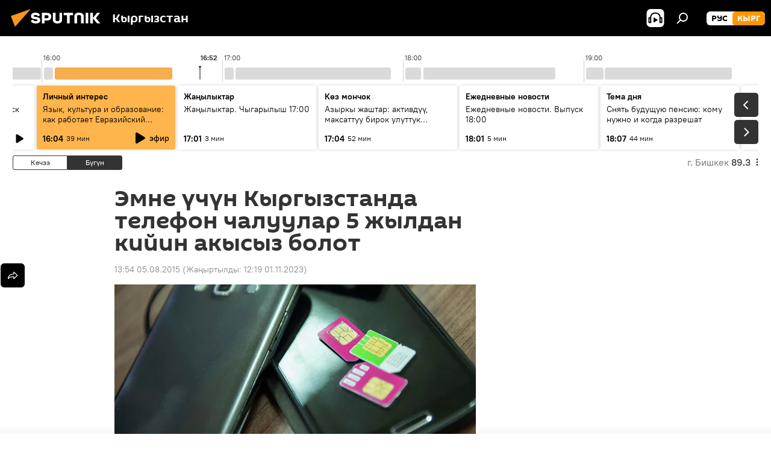

--- FILE ---
content_type: application/x-javascript
request_url: https://sputnik.kg/min/js/libs/ria.semaphore.js?990a06cb1
body_size: 1278
content:
var $jscomp={scope:{},findInternal:function(b,d,c){b instanceof String&&(b=String(b));for(var a=b.length,e=0;e<a;e++){var l=b[e];if(d.call(c,l,e,b))return{i:e,v:l}}return{i:-1,v:void 0}}};$jscomp.defineProperty="function"==typeof Object.defineProperties?Object.defineProperty:function(b,d,c){if(c.get||c.set)throw new TypeError("ES3 does not support getters and setters.");b!=Array.prototype&&b!=Object.prototype&&(b[d]=c.value)};
$jscomp.getGlobal=function(b){return"undefined"!=typeof window&&window===b?b:"undefined"!=typeof global&&null!=global?global:b};$jscomp.global=$jscomp.getGlobal(this);$jscomp.polyfill=function(b,d,c,a){if(d){c=$jscomp.global;b=b.split(".");for(a=0;a<b.length-1;a++){var e=b[a];e in c||(c[e]={});c=c[e]}b=b[b.length-1];a=c[b];d=d(a);d!=a&&null!=d&&$jscomp.defineProperty(c,b,{configurable:!0,writable:!0,value:d})}};
$jscomp.polyfill("Array.prototype.find",function(b){return b?b:function(b,c){return $jscomp.findInternal(this,b,c).v}},"es6-impl","es3");
function semaPhore(b){this.url=b||console.log("url not found");"#view-hot"===location.hash&&$.getJSON(b,function(b){console.log(b);var c=[];b.data.forEach(function(a){c.push(a.fi)});b.data.forEach(function(a){var b=a.purl;if("/"!==a.purl){var c='"'+a.purl+'"',d;d=new Date(a.article_date);d.getFullYear();var g=d.getMonth()+1,k=d.getDate();d=a.fi>=a.index_fi_66?"aba_green":a.fi>=a.index_fi_33?"aba_orange":"aba_red";10>k&&(k="0"+k);10>g&&(g="0"+g);console.log(c.indexOf(".html"),c);g=k+"."+g+" "+a.article_date.substr(11,
5);$("body").addClass("tooltip");$("a[href*="+c+"]").find("span").addClass(d);$("a[href*="+c+"]").addClass(d);var f=$('<span class="tooltiptext">\u0412\u0440\u0435\u043c\u044f \u043f\u0443\u0431\u043b\u0438\u043a\u0430\u0446\u0438\u0438: '+g+"<br/>\u041f\u0440\u043e\u0441\u043c\u043e\u0442\u0440\u043e\u0432 \u0437\u0430 30 \u043c\u0438\u043d.: "+a.index_hits+" / "+a.hits+"<br/>\u041f\u0440\u043e\u0441\u043c\u043e\u0442\u0440\u044b \u0432 \u043c\u0438\u043d.: "+Math.round(a.fi)+"<br/></span></div>");
$("body").append(f);a='"'+b+'"';console.log(a);a=$("a[href*="+a+"]");console.log("href",a);if(void 0===a[0])console.log("have",a[0]);else{a=a.attr("href");console.log("hrefa",a);if(void 0!==a)var h=a.split("?",2);console.log("dh",h);a=$('a[href$="'+h[1]+'"]');h=$('a[href*="'+h[0]+'"]');console.log(a);$(h,a).bind("mousemove",function(a){var b=a.pageX-f.width()/2-5+"px";a=a.pageY-2*f.height()+"px";f[0].style.top=a;f[0].style.left=b;f[0].style.display="block"}).bind("mouseout",function(){f[0].style.display=
"none"})}}})})};
